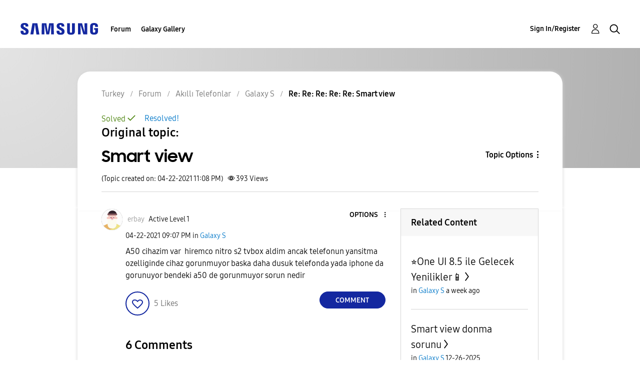

--- FILE ---
content_type: text/html; charset=UTF-8
request_url: https://r2.community.samsung.com/t5/Galaxy-S/Smart-view/m-p/8026203/highlight/true
body_size: 1876
content:
<!DOCTYPE html>
<html lang="en">
<head>
    <meta charset="utf-8">
    <meta name="viewport" content="width=device-width, initial-scale=1">
    <title></title>
    <style>
        body {
            font-family: "Arial";
        }
    </style>
    <script type="text/javascript">
    window.awsWafCookieDomainList = [];
    window.gokuProps = {
"key":"AQIDAHjcYu/GjX+QlghicBgQ/7bFaQZ+m5FKCMDnO+vTbNg96AHZ4WDspB1aFJyVQH2dkUBmAAAAfjB8BgkqhkiG9w0BBwagbzBtAgEAMGgGCSqGSIb3DQEHATAeBglghkgBZQMEAS4wEQQM7W6WqUCbHzul4jDCAgEQgDu69PTxw/7akKqxxDbZaXLC4vs4UibAla0yObX4jAjWnHi++X1x+9kjy7qUhd1j/dlv+Ad8Wd1vFcvx4w==",
          "iv":"D549cwB/7wAAB5/u",
          "context":"jin+NaMnbzLWpW1+BxNJR8fYsvSOAIb8GxqjHfwbISaBTSwzBgulxRotc+SsJRdkJJnEOO6ljtFWjLIGdOhoKP3KujB83w/KDRmoFv7Wy9Hr4pXmmSq4GcnpiKvYp5cXO01V5wvlaICRJEWHtAgfpRCIG7xsbsQB4bpC3140SL5XFgfXSP09znjlEuwcLvOmdruXlyi2R8h0XnGWXyDRzqG7yndFTZ6fGnYz0oD8/fg9LOm++IZC12iTgUx0ETaXQEt/hLb+WfEqq6t7b8UovHg2U45kOkEovDtE7Oy4dk9Jy47Fz7QQ0pjw/tA7VfxACDGeiXyYgodWkRzDuH9inRuF2PThHzYdwAQW1xDhVX9t8LDjgf4jy7+H6z6CYewPQKJts3Kuc/oOgZrJA+DTiyDWmqUJqdRDBOWj"
};
    </script>
    <script src="https://bc0439715fa6.967eb88d.us-east-2.token.awswaf.com/bc0439715fa6/e566d069acb5/9c5f3411fe12/challenge.js"></script>
</head>
<body>
    <div id="challenge-container"></div>
    <script type="text/javascript">
        AwsWafIntegration.saveReferrer();
        AwsWafIntegration.checkForceRefresh().then((forceRefresh) => {
            if (forceRefresh) {
                AwsWafIntegration.forceRefreshToken().then(() => {
                    window.location.reload(true);
                });
            } else {
                AwsWafIntegration.getToken().then(() => {
                    window.location.reload(true);
                });
            }
        });
    </script>
    <noscript>
        <h1>JavaScript is disabled</h1>
        In order to continue, we need to verify that you're not a robot.
        This requires JavaScript. Enable JavaScript and then reload the page.
    </noscript>
</body>
</html>